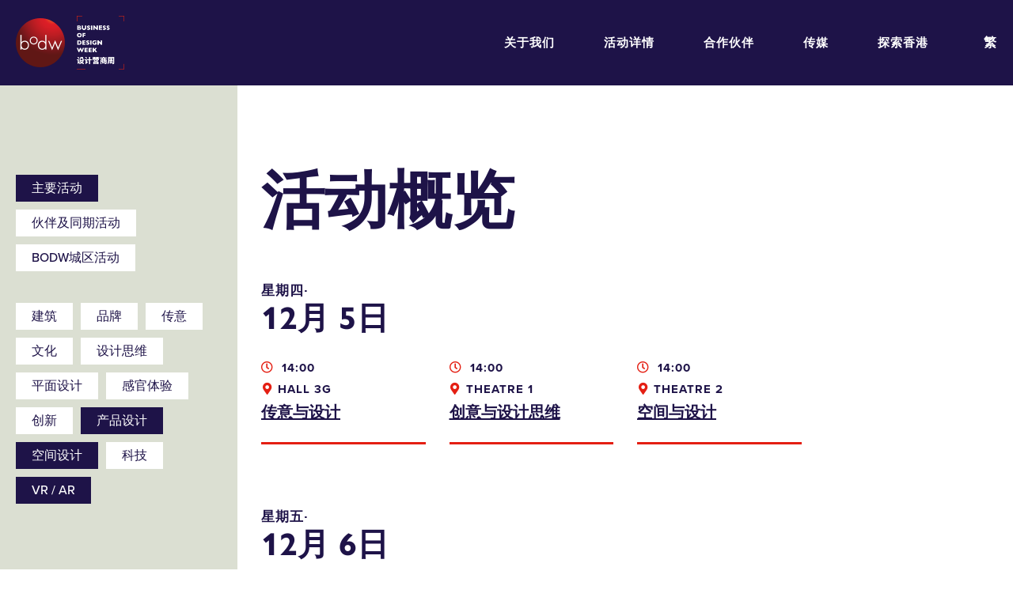

--- FILE ---
content_type: text/html; charset=UTF-8
request_url: https://2019.bodw.com/sc/programme/schedule/?keywords=product-design,space-design,vr-ar
body_size: 29256
content:
<!DOCTYPE html>
<html lang="zh-CN" class="no-js">
<head>
	<meta charset="UTF-8">
	<meta name="viewport" content="width=device-width, initial-scale=1, maximum-scale=1, user-scalable=no">
	<meta property="fb:app_id" content="142182736519765">
	<link rel="profile" href="http://gmpg.org/xfn/11">
	<title>Business Of Design Week 2019</title>

	<!-- Fav Icon Start -->
	<link rel="apple-touch-icon" sizes="57x57" href="https://2019.bodw.com/assets/images/favicon/apple-icon-57x57.png">
	<link rel="apple-touch-icon" sizes="60x60" href="https://2019.bodw.com/assets/images/favicon/apple-icon-60x60.png">
	<link rel="apple-touch-icon" sizes="72x72" href="https://2019.bodw.com/assets/images/favicon/apple-icon-72x72.png">
	<link rel="apple-touch-icon" sizes="76x76" href="https://2019.bodw.com/assets/images/favicon/apple-icon-76x76.png">
	<link rel="apple-touch-icon" sizes="114x114" href="https://2019.bodw.com/assets/images/favicon/apple-icon-114x114.png">
	<link rel="apple-touch-icon" sizes="120x120" href="https://2019.bodw.com/assets/images/favicon/apple-icon-120x120.png">
	<link rel="apple-touch-icon" sizes="144x144" href="https://2019.bodw.com/assets/images/favicon/apple-icon-144x144.png">
	<link rel="apple-touch-icon" sizes="152x152" href="https://2019.bodw.com/assets/images/favicon/apple-icon-152x152.png">
	<link rel="apple-touch-icon" sizes="180x180" href="https://2019.bodw.com/assets/images/favicon/apple-icon-180x180.png">
	<link rel="icon" type="image/png" sizes="192x192"  href="https://2019.bodw.com/assets/images/favicon/android-icon-192x192.png">
	<link rel="icon" type="image/png" sizes="32x32" href="https://2019.bodw.com/assets/images/favicon/favicon-32x32.png">
	<link rel="icon" type="image/png" sizes="96x96" href="https://2019.bodw.com/assets/images/favicon/favicon-96x96.png">
	<link rel="icon" type="image/png" sizes="16x16" href="https://2019.bodw.com/assets/images/favicon/favicon-16x16.png">
	<link rel="manifest" href="https://2019.bodw.com/assets/images/favicon/manifest.json">
	<meta name="msapplication-TileColor" content="#000000">
	<meta name="msapplication-TileImage" content="https://2019.bodw.com/assets/images/favicon/ms-icon-144x144.png">
	<meta name="theme-color" content="#000000">

	<script type="text/javascript">
		var rootURL = 'https://2019.bodw.com/';
		var root = 'https://2019.bodw.com/';
	</script>

	<link rel="stylesheet" href="https://2019.bodw.com/assets/css/bootstrap.min.css?v=4.1">
<link rel="stylesheet" href="https://2019.bodw.com/assets/vendors/fontawesome/css/all.css?v=4.1">
<link rel="stylesheet" href="https://2019.bodw.com/assets/vendors/swiper/swiper.css?v=4.1">
<link rel="stylesheet" href="https://use.typekit.net/ekh1lwq.css">
<link rel="stylesheet" href="https://2019.bodw.com/assets/css/styles.css?v=4.1">
<script src="https://2019.bodw.com/assets/js/jquery-3.3.1.min.js?v=4.1"></script>
<script src="https://2019.bodw.com/assets/js/bootstrap.min.js?v=4.1"></script>
<script src="https://2019.bodw.com/assets/vendors/masonry/masonry.pkgd.min.js?v=4.1"></script>
<script src="https://2019.bodw.com/assets/vendors/swiper/swiper.min.js?v=4.1"></script>
<script src="https://2019.bodw.com/assets/www_js/api.js?v=4.1"></script>
<script src="https://2019.bodw.com/assets/www_js/www_api_ebreg.js?v=4.1"></script>
<script src="https://2019.bodw.com/assets/www_js/share.js?v=4.1"></script>
<script src="https://2019.bodw.com/assets/js/main.js?v=4.1"></script>

	<!-- Google Tag Manager -->
	<script>(function(w,d,s,l,i){w[l]=w[l]||[];w[l].push({'gtm.start':
	new Date().getTime(),event:'gtm.js'});var f=d.getElementsByTagName(s)[0],
	j=d.createElement(s),dl=l!='dataLayer'?'&l='+l:'';j.async=true;j.src=
	'https://www.googletagmanager.com/gtm.js?id='+i+dl;f.parentNode.insertBefore(j,f);
	})(window,document,'script','dataLayer','GTM-PD3ZX4Q');</script>
	<!-- End Google Tag Manager -->
	<!--[if lt IE 9]>
	<script src="http://html5shim.googlecode.com/svn/trunk/html5.js"></script>
	<![endif]-->
	<!--linkedin-->
	<script type="text/javascript">
		_linkedin_partner_id = "797363";
		window._linkedin_data_partner_ids = window._linkedin_data_partner_ids || [];
		window._linkedin_data_partner_ids.push(_linkedin_partner_id);
		</script><script type="text/javascript">
		(function(){var s = document.getElementsByTagName("script")[0];
		var b = document.createElement("script");
		b.type = "text/javascript";b.async = true;
		b.src = "https://snap.licdn.com/li.lms-analytics/insight.min.js";
		s.parentNode.insertBefore(b, s);})();
		</script>
	<!--linkedin-->
	<title>活动概览 - Business Of Design Week 2019</title>

<!-- This site is optimized with the Yoast SEO plugin v12.0 - https://yoast.com/wordpress/plugins/seo/ -->
<link rel="canonical" href="https://2019.bodw.com/sc/programme/schedule/" />
<meta property="og:locale" content="zh_CN" />
<meta property="og:type" content="article" />
<meta property="og:title" content="活动概览 - Business Of Design Week 2019" />
<meta property="og:url" content="https://2019.bodw.com/sc/programme/schedule/" />
<meta property="og:site_name" content="Business Of Design Week 2019" />
<meta name="twitter:card" content="summary_large_image" />
<meta name="twitter:title" content="活动概览 - Business Of Design Week 2019" />
<script type='application/ld+json' class='yoast-schema-graph yoast-schema-graph--main'>{"@context":"https://schema.org","@graph":[{"@type":"WebSite","@id":"https://2019.bodw.com/sc/#website","url":"https://2019.bodw.com/sc/","name":"Business Of Design Week 2019"},{"@type":"WebPage","@id":"https://2019.bodw.com/sc/programme/schedule/#webpage","url":"https://2019.bodw.com/sc/programme/schedule/","inLanguage":"zh-CN","name":"\u6d3b\u52a8\u6982\u89c8 - Business Of Design Week 2019","isPartOf":{"@id":"https://2019.bodw.com/sc/#website"},"datePublished":"2019-09-17T04:40:05+00:00","dateModified":"2020-01-09T09:45:24+00:00"}]}</script>
<!-- / Yoast SEO plugin. -->

<link rel='dns-prefetch' href='//s.w.org' />
<link rel='stylesheet' id='wp-block-library-css'  href='https://2019.bodw.com/www_cp/wp-includes/css/dist/block-library/style.min.css?ver=5.2.4' type='text/css' media='all' />
<link hreflang="en" href="https://2019.bodw.com/en/programme/schedule/?keywords=product-design,space-design,vr-ar" rel="alternate" />
<link hreflang="tc" href="https://2019.bodw.com/tc/programme/schedule/?keywords=product-design,space-design,vr-ar" rel="alternate" />
<link hreflang="sc" href="https://2019.bodw.com/sc/programme/schedule/?keywords=product-design,space-design,vr-ar" rel="alternate" />
<link hreflang="x-default" href="https://2019.bodw.com/en/programme/schedule/?keywords=product-design,space-design,vr-ar" rel="alternate" />
<meta name="generator" content="qTranslate-X 3.4.6.8" />
</head>

<body class="page-template page-template-page-templates page-template-page-schedule page-template-page-templatespage-schedule-php page page-id-2186 page-parent page-child parent-pageid-14">
	<!-- Google Tag Manager (noscript) -->
	<noscript><iframe src="https://www.googletagmanager.com/ns.html?id=GTM-PD3ZX4Q"
	height="0" width="0" style="display:none;visibility:hidden"></iframe></noscript>
	<!-- End Google Tag Manager (noscript) -->
	<div class="global-container">
		<div class="preloader"></div>
		<!-- main-navigation start -->
<header class="header wrapper--flex">
	<a class="header__left" href="https://2019.bodw.com/sc/">
			<img class="logo--graph" src="https://2019.bodw.com/assets/images/logo@2x.png">
			<img class="logo--text en" src="https://2019.bodw.com/assets/images/logo-text@2x.png" style="display:none">
			<img class="logo--text tc" src="https://2019.bodw.com/assets/images/logo-text-tc@2x.png" style="display:none">
			<img class="logo--text sc" src="https://2019.bodw.com/assets/images/logo-text-sc@2x.png" style="display:none">
	</a>
	<div class="header__right d-none d-lg-flex">
		<ul class="nav">
			<li class="nav__parent"><div class="corner">
											<div class="corner__item tl"></div>
											<div class="corner__item tr"></div>
											<div class="corner__item bl"></div>
											<div class="corner__item br"></div>
									</div><a href="https://2019.bodw.com/sc/about/">关于我们</a><ul class="nav__sub">    <li><a href="https://2019.bodw.com/sc/about/bodw2019/">设计营商周2019</a></li>
      <li><a href="https://2019.bodw.com/sc/about/why_attend/">活动花絮</a></li>
      <li><a href="https://2019.bodw.com/sc/about/previous_bodw/">历年精彩片段</a></li>
      <li><a href="https://2019.bodw.com/sc/about/experience_bodw/">体验设计营商周</a></li>
      <li><a href="https://2019.bodw.com/sc/about/contact-us/">联络我们</a></li>
  </ul></li><li class="nav__parent"><div class="corner">
											<div class="corner__item tl"></div>
											<div class="corner__item tr"></div>
											<div class="corner__item bl"></div>
											<div class="corner__item br"></div>
									</div><a href="https://2019.bodw.com/sc/programme/">活动详情</a><ul class="nav__sub">    <li><a href="https://2019.bodw.com/sc/programme/speakers/">演讲嘉宾</a></li>
      <li><a href="https://2019.bodw.com/sc/programme/schedule/">活动概览</a></li>
  </ul></li><li class="nav__parent"><div class="corner">
											<div class="corner__item tl"></div>
											<div class="corner__item tr"></div>
											<div class="corner__item bl"></div>
											<div class="corner__item br"></div>
									</div><a href="https://2019.bodw.com/sc/partners/">合作伙伴</a></li><li class="nav__parent"><div class="corner">
											<div class="corner__item tl"></div>
											<div class="corner__item tr"></div>
											<div class="corner__item bl"></div>
											<div class="corner__item br"></div>
									</div><a href="https://2019.bodw.com/sc/media_n_press/">传媒</a><ul class="nav__sub">    <li><a href="https://2019.bodw.com/sc/media_n_press/press-release/">新闻稿</a></li>
      <li><a href="https://2019.bodw.com/sc/media_n_press/media-kit/">媒体下载区</a></li>
  </ul></li><li class="nav__parent"><div class="corner">
											<div class="corner__item tl"></div>
											<div class="corner__item tr"></div>
											<div class="corner__item bl"></div>
											<div class="corner__item br"></div>
									</div><a href="https://2019.bodw.com/sc/explore_hk/">探索香港</a></li>		</ul>
		<a class="btn btn--header gtag_action" href="https://2019.bodw.com/sc/?page_id=2486" data-category="main_nav" data-label="programme Buy">立即购票</a>			<div class="lang">
				<a href="https://2019.bodw.com/tc/programme/schedule/">繁</a>
				<ul class="lang__nav nav__sub">
						<li><a href="https://2019.bodw.com/sc/programme/schedule/">简</a></li>
						<li><a href="https://2019.bodw.com/en/programme/schedule/">EN</a></li>
				</ul>
			</div>
				<!-- <div class="search-btn"><i class="fas fa-search"></i></div> -->
	</div>
	<div class="header__right--res d-lg-none">
		<div class="menu-btn"></div>
</div>
<div class="menu--res">
	<div class="module module--accordion">
		<div class="accordion" id="accd-menu">
						<div class="card">
					<div class="card-header" id="accd-menu-header1">
						<h4 class="mb-0">
							<button class="label" type="button" data-toggle="collapse" data-target="#accd-menu-body1" aria-expanded="false" aria-controls="accd-menu-body1">
								关于我们							</button>
						</h4>
					</div>
										<div id="accd-menu-body1" class="collapse" aria-labelledby="accd-menu-header1" data-parent="#accd-menu">
						<div class="card-body">
							<a href="https://2019.bodw.com/sc/about/bodw2019/"><h5>设计营商周2019</h5></a><a href="https://2019.bodw.com/sc/about/why_attend/"><h5>活动花絮</h5></a><a href="https://2019.bodw.com/sc/about/previous_bodw/"><h5>历年精彩片段</h5></a><a href="https://2019.bodw.com/sc/about/experience_bodw/"><h5>体验设计营商周</h5></a><a href="https://2019.bodw.com/sc/about/contact-us/"><h5>联络我们</h5></a>						</div><!--card-body-->
					</div><!--collapse-->
							</div>
						<div class="card">
					<div class="card-header" id="accd-menu-header2">
						<h4 class="mb-0">
							<button class="label" type="button" data-toggle="collapse" data-target="#accd-menu-body2" aria-expanded="false" aria-controls="accd-menu-body2">
								活动详情							</button>
						</h4>
					</div>
										<div id="accd-menu-body2" class="collapse" aria-labelledby="accd-menu-header2" data-parent="#accd-menu">
						<div class="card-body">
							<a href="https://2019.bodw.com/sc/programme/speakers/"><h5>演讲嘉宾</h5></a><a href="https://2019.bodw.com/sc/programme/schedule/"><h5>活动概览</h5></a>						</div><!--card-body-->
					</div><!--collapse-->
							</div>
						<div class="card">
					<div class="card-header" id="accd-menu-header3">
						<h4 class="mb-0">
							<button class="label" type="button" data-toggle="collapse" data-target="#accd-menu-body3" aria-expanded="false" aria-controls="accd-menu-body3">
								<a href="https://2019.bodw.com/sc/partners/">合作伙伴</a>							</button>
						</h4>
					</div>
								</div>
						<div class="card">
					<div class="card-header" id="accd-menu-header4">
						<h4 class="mb-0">
							<button class="label" type="button" data-toggle="collapse" data-target="#accd-menu-body4" aria-expanded="false" aria-controls="accd-menu-body4">
								传媒							</button>
						</h4>
					</div>
										<div id="accd-menu-body4" class="collapse" aria-labelledby="accd-menu-header4" data-parent="#accd-menu">
						<div class="card-body">
							<a href="https://2019.bodw.com/sc/media_n_press/press-release/"><h5>新闻稿</h5></a><a href="https://2019.bodw.com/sc/media_n_press/media-kit/"><h5>媒体下载区</h5></a>						</div><!--card-body-->
					</div><!--collapse-->
							</div>
						<div class="card">
					<div class="card-header" id="accd-menu-header5">
						<h4 class="mb-0">
							<button class="label" type="button" data-toggle="collapse" data-target="#accd-menu-body5" aria-expanded="false" aria-controls="accd-menu-body5">
								<a href="https://2019.bodw.com/sc/explore_hk/">探索香港</a>							</button>
						</h4>
					</div>
								</div>
					</div><!-- accordion -->
	</div><!-- module module--accordion -->
	<div class="menu--res__control">
		<div class="control--top">
		<div class="close-btn">
			<div></div>
		</div><!--close-btn-->
					<div class="lang">
				<a href="https://2019.bodw.com/tc/explore_hk/">繁</a>
				<ul class="lang__nav nav__sub p-0">
						<li><a href="https://2019.bodw.com/sc/explore_hk/">简</a></li>
						<li><a href="https://2019.bodw.com/en/explore_hk/">EN</a></li>
				</ul>
			</div>
			</div><!--control--top-->
	<a class="label gtag_action" href="https://2019.bodw.com/sc/?page_id=2486" data-category="main_nav" data-label="programme Buy" >
										<div class="corner">
											<div class="corner__item tl"></div>
											<div class="corner__item tr"></div>
											<div class="corner__item bl"></div>
											<div class="corner__item br"></div>
									</div>
										立即购票
									</a>		<div class="control--bottom">
			<!-- <div class="search-btn"><i class="fas fa-search"></i></div> -->
		</div>
	</div><!-- menu--res__control -->
</div><!-- menu--res -->
</header>

	<div class="lightbox lightbox--announce">
			<div class="close-btn"><div></div></div>
			<div class="wrapper">
					<h5 class="title">「设计营商周2019」活动取消</h5>
					<p>鑑於香港近日的状况，香港设计中心今日宣佈取消原定於2019年12月2日至7日举行的设计营商周峰会。<br><br>我们为参与者、演讲嘉宾、赞助单位、合作伙伴以及支持者所带来的不便深感抱歉，并衷心感谢各位一直以来的支持。<br><br>已订购设计营商周门票的人士，稍後将有专人通知有关办理退款手续，我们期待在下次的设计营商周与您见面。<br><br>如有任何查询，请电邮至 <a href="mailTo:bodwreg2019@connexustravel.com">bodwreg2019@connexustravel.com</a> 或致电 （852）31518900。</p>
			</div>
	</div>
<div class="page page--schedule">
  <h1 class="title d-lg-none">活动概览</h1>  <div class="filter-trigger d-lg-none wrapper--flex">
      <p class="label m-0">筛选</p>
      <div class="icon-collapse"><div></div></div>
  </div>
  <div class="wrapper--flex wrapper--schedule">
  <section class="left d-lg-block">
    <div class="filter-gp filter-gp--type">
        <p class="label"></p>
        <div class="filter-gp__tag">
            <a class="active" href="https://2019.bodw.com/sc/programme/schedule/" target="_self">主要活动</a><a class="" href="https://2019.bodw.com/sc/programme/schedule/partner-programmes-concurrent-events/" target="_self">伙伴及同期活动</a><a class="" href="https://2019.bodw.com/sc/programme/schedule/bodw-cityprogramme/" target="_blank">BODW城区活动</a>        </div>
    </div>
        <div class="filter-gp filter-gp--keyword">
        <p class="label filter-gp__label"></p>
        <div class="filter-gp__tag">
          <a href="https://2019.bodw.com/sc/programme/schedule/?keywords=architecture,product-design,space-design,vr-ar" class="">建筑</a><a href="https://2019.bodw.com/sc/programme/schedule/?keywords=branding,product-design,space-design,vr-ar" class="">品牌</a><a href="https://2019.bodw.com/sc/programme/schedule/?keywords=communication,product-design,space-design,vr-ar" class="">传意</a><a href="https://2019.bodw.com/sc/programme/schedule/?keywords=culture,product-design,space-design,vr-ar" class="">文化</a><a href="https://2019.bodw.com/sc/programme/schedule/?keywords=design-thinking,product-design,space-design,vr-ar" class="">设计思维</a><a href="https://2019.bodw.com/sc/programme/schedule/?keywords=graphic-design,product-design,space-design,vr-ar" class="">平面设计</a><a href="https://2019.bodw.com/sc/programme/schedule/?keywords=immersive-experience,product-design,space-design,vr-ar" class="">感官体验</a><a href="https://2019.bodw.com/sc/programme/schedule/?keywords=innovation,product-design,space-design,vr-ar" class="">创新</a><a href="https://2019.bodw.com/sc/programme/schedule/?keywords=space-design,vr-ar" class="active">产品设计</a><a href="https://2019.bodw.com/sc/programme/schedule/?keywords=product-design,vr-ar" class="active">空间设计</a><a href="https://2019.bodw.com/sc/programme/schedule/?keywords=technology,product-design,space-design,vr-ar" class="">科技</a><a href="https://2019.bodw.com/sc/programme/schedule/?keywords=product-design,space-design" class="active">VR / AR</a>        </div>
    </div>
  </section>
<section class="right">
  <h1 class="title d-none d-lg-block">活动概览</h1>  <div class="schedule-list__day">
      <h3 class="title">
        <p>星期四∙</p>12月 5日       </h3>
      <div class="row">
      <a class="col-6 col-md-4 col-xl-3 schedule-item" href="https://2019.bodw.com/sc/event/communication-design/"  data-type="space-design">
		<p class="label">
			<i class="far fa-clock"></i>
			14:00		</p>
		<p class="label">
											<i class="fas fa-map-marker-alt"></i>Hall 3G
										</p>		<h6 class="title">
			传意与设计			<!-- <div class="icon icon-angle-double-next"></div> -->
		</h6>
</a>
<a class="col-6 col-md-4 col-xl-3 schedule-item" href="https://2019.bodw.com/sc/event/plenary-creative-mindset-design-thinking/"  data-type="space-design">
		<p class="label">
			<i class="far fa-clock"></i>
			14:00		</p>
		<p class="label">
											<i class="fas fa-map-marker-alt"></i>Theatre 1
										</p>		<h6 class="title">
			创意与设计思维			<!-- <div class="icon icon-angle-double-next"></div> -->
		</h6>
</a>
<a class="col-6 col-md-4 col-xl-3 schedule-item" href="https://2019.bodw.com/sc/event/space-design/"  data-type="space-design">
		<p class="label">
			<i class="far fa-clock"></i>
			14:00		</p>
		<p class="label">
											<i class="fas fa-map-marker-alt"></i>Theatre 2
										</p>		<h6 class="title">
			空间与设计			<!-- <div class="icon icon-angle-double-next"></div> -->
		</h6>
</a>
      </div>
  </div>
  <div class="schedule-list__day">
      <h3 class="title">
        <p>星期五∙</p>12月 6日       </h3>
      <div class="row">
      <a class="col-6 col-md-4 col-xl-3 schedule-item" href="https://2019.bodw.com/sc/event/plenary-ii/"  data-type="technology">
		<p class="label">
			<i class="far fa-clock"></i>
			09:30		</p>
		<p class="label">
											<i class="fas fa-map-marker-alt"></i>Hall 3G
										</p>		<h6 class="title">
			重点会议（二）			<!-- <div class="icon icon-angle-double-next"></div> -->
		</h6>
</a>
<a class="col-6 col-md-4 col-xl-3 schedule-item" href="https://2019.bodw.com/sc/event/design-for-asia/"  data-type="space-design">
		<p class="label">
			<i class="far fa-clock"></i>
			14:00		</p>
		<p class="label">
											<i class="fas fa-map-marker-alt"></i>Meeting Room S421
										</p>		<h6 class="title">
			设计•亚洲			<!-- <div class="icon icon-angle-double-next"></div> -->
		</h6>
</a>
<a class="col-6 col-md-4 col-xl-3 schedule-item" href="https://2019.bodw.com/sc/event/immersive-live-experience/"  data-type="vr-ar">
		<p class="label">
			<i class="far fa-clock"></i>
			14:00		</p>
		<p class="label">
											<i class="fas fa-map-marker-alt"></i>Theatre 1
										</p>		<h6 class="title">
			感官体验			<!-- <div class="icon icon-angle-double-next"></div> -->
		</h6>
</a>
<a class="col-6 col-md-4 col-xl-3 schedule-item" href="https://2019.bodw.com/sc/event/plenary-product-technology/"  data-type="technology">
		<p class="label">
			<i class="far fa-clock"></i>
			14:00		</p>
		<p class="label">
											<i class="fas fa-map-marker-alt"></i>Theatre 2
										</p>		<h6 class="title">
			产品与科技			<!-- <div class="icon icon-angle-double-next"></div> -->
		</h6>
</a>
<a class="col-6 col-md-4 col-xl-3 schedule-item" href="https://2019.bodw.com/sc/event/plenary-iii-culture-the-city-i/"  data-type="space-design">
		<p class="label">
			<i class="far fa-clock"></i>
			14:00		</p>
		<p class="label">
											<i class="fas fa-map-marker-alt"></i>Hall 3G
										</p>		<h6 class="title">
			重点会议（三）：文化与大都会（一）			<!-- <div class="icon icon-angle-double-next"></div> -->
		</h6>
</a>
      </div>
  </div>
  <div class="schedule-list__day">
      <h3 class="title">
        <p>星期六∙</p>12月 7日       </h3>
      <div class="row">
      <a class="col-6 col-md-4 col-xl-3 schedule-item" href="https://2019.bodw.com/sc/event/plenary-iii-culture-the-city-ii/"  data-type="space-design">
		<p class="label">
			<i class="far fa-clock"></i>
			09:30		</p>
		<p class="label">
											<i class="fas fa-map-marker-alt"></i>Hall 3G
										</p>		<h6 class="title">
			重点会议（三）：文化与大都会（二）			<!-- <div class="icon icon-angle-double-next"></div> -->
		</h6>
</a>
      </div>
  </div>
</section>
  </div>
  <!-- <a class="btn btn--blue btn--dl" href="#" target="_blank">Download Schedule</a> -->
</div><!--page--schedule-->
   </div> <!-- global-container end -->
  
<div class="lightbox lightbox--ebreg" id="ebreg">
		<div class="close-btn"><div></div></div>
		<div class="wrapper">
        <h4 class="title ebreg__title typo__title" id="ebreg-title">
            立即登记享用「设计营商周2020」早鸟优惠!        </h4>
        <div>
          <form class="ebreg-form form form--light">
              <div class="row">
                  <div class="col-xs-12 col-sm-6">
                  <input type="text" placeholder="名" name="f_name" required>
                  </div>
                  <div class="col-xs-12 col-sm-6">
                      <input type="text" placeholder="姓" name="l_name" required>
                  </div>
              </div>
              <div class="row">
                  <div class="col-12">
                      <input type="text" placeholder="电邮" name="email" required>
                  </div>
              </div>
              <div class="ebreg-form__email">
                  <div class="ebreg-form__email-cb">
                      <input type="checkbox"  name="argee_in_list" value="in" id="ebreg_argee_in_list">
                      <label class="ebreg-form__email-lbl" for="ebreg_argee_in_list">
                          本人同意收取香港设计中心的资讯、优惠及最新推广                      </label>
                  </div>

              </div>
          </form>
          <button class="btn btn--submit btn--red ebreg__btn" type="submit">提交</button>
        </div>
        <div class="notice__msg">
          <!-- <i class="fas fa-spinner"></i> -->
          <span class="content"></span>
        </div>
    </div>
</div>
  <footer class="footer">
      <div class="row row--partner">
          <div class="row__col row__col--partner col-6 col-md-3">
              <p class="cap"></p>
              <a>
                  <img src="https://2019.bodw.com/assets/images/footer_bodw-logo@2x.png">
              </a>
          </div>
          <div class="row__col row__col--partner col-6 col-md-3">
              <p>主办机构</p>
              <a>
                  <img src="https://2019.bodw.com/assets/images/footer_hkdc-logo@2x.png">
              </a>
          </div>
          <div class="row__col row__col--partner col-6 col-md-3">
              <p>协办机构</p>
              <a>
                  <img src="https://2019.bodw.com/assets/images/footer_hktdc-logo@2x.png">
              </a>
          </div>
          <div class="row__col row__col--partner col-6 col-md-3">
              <p>主要赞助机构</p>
              <a>
                  <img src="https://2019.bodw.com/assets/images/footer_createhk-logo@2x.png">
              </a>
          </div>
      </div>
      <div class="row row--info">
        <div class="row__col row__col--info col-12 col-sm-6 col-lg-3">
            <p>设计营商周2019</p>
            <div class="content">
                <p>2019 年 12 月 2-7 日</p>
                <!-- <p>Mon-Sat, 8上午-5下午</p> -->
                <p><a href="https://www.google.com.hk/maps/place/%E9%A6%99%E6%B8%AF%E6%9C%83%E8%AD%B0%E5%B1%95%E8%A6%BD%E4%B8%AD%E5%BF%83/@22.2832239,114.1709087,17z/data=!3m1!4b1!4m5!3m4!1s0x3404005f282fcb07:0x5788753295d7801e!8m2!3d22.283219!4d114.1731027?hl=zh-TW" target="_blank">
                  <p>香港会议展览中心<br />
香港湾仔博览道1号</p>                </a></p>
            </div>
        </div>
        <div class="row__col row__col--info col-12 col-sm-6 col-lg-3">
            <p>联络及关注我们</p>
            <div class="content content--icon">

                <p><i class="fas fa-envelope"></i>
                  <a href="mailto:bodw@hkdesigncentre.org" target=_blank>bodw@hkdesigncentre.org</a>                </p>
                <p><i class="fas fa-phone-alt"></i>
                  <a href="tel:+85225228688" target=_blank>+852 2522 8688</a>                </p>
            </div>
            <div class="social">
                <a href="https://www.instagram.com/bodw_hkdc/" target="_blank"><i class="fab fa-instagram"></i></a>
                <a href="https://www.facebook.com/bodwhkdc/" target="_blank"><i class="fab fa-facebook-square"></i></a>
                <a href="https://twitter.com/BodwHK" target="_blank"><i class="fab fa-twitter"></i></a>
                <a href="https://www.weibo.com/bodw?topnav=1&wvr=6&topsug=1" target="_blank"><i class="fab fa-weibo"></i></a>
                <a href="https://www.linkedin.com/company/18248833" target="_blank"><i class="fab fa-linkedin"></i></a>
                <!-- <a href="#" target="_blank"><i class="fab fa-weixin"></i></a> -->
                <a href="https://www.youtube.com/channel/UCXHhbfccpMH_AantBXgBCeA" target="_blank"><i class="fab fa-youtube"></i></a>
            </div>
        </div>
        <div class="row__col row__col--info col-12 col-lg-3">
            <p>订阅我们</p>
            <form class="form form--subcribe form--dark" action="" method="post">
                <input type="text" name="subscribe" placeholder="订阅我们，了解最新动态">
                <button class="btn--icon btn-subscribe" type="submit" name="submit"><div class="icon icon-angle-next"></div></button>
                <div class="notice"></div>
            </form>
        </div>
      </div>
      <div class="row row--disclaimer">
        <div class="row__col col-12 col-md-8">
          <div class="content">
            <p>免责声明:香港特别行政区政府仅为本项目提供资助，除此之外并无参与项目。在本刊物／活动内（或由项目小组成员）表达的任何意见、研究成果、结论或建议，均不代表香港特别行政区政府、商务及经济发展局通讯及创意产业科、创意香港、创意智优计划秘书处或创意智优计划审核委员会的观点。<br><br>主办单位保留更改节目流程之最终权利。</p>
          </div>
        </div>
      </div>
      <p class="copyright">All rights reserved. Hong Kong Design Centre © 2019 - Business of Design Week.</p>
    </footer>
    <script src="https://2019.bodw.com/assets/www_js/www_tag_ga_event.js"></script>
  </body>
</html>


--- FILE ---
content_type: application/javascript
request_url: https://2019.bodw.com/assets/www_js/www_tag_ga_event.js
body_size: 889
content:
$(document).ready(function() {

  $('.gtag_action').click(function(event){
   let $dom = $(this);
   event.preventDefault();
   sendGA($dom);
 });

 function sendGA($dom){
 	let gaCategory = $dom.attr('data-category');
 	let gaAction = 'click';
 	let gaLabel = $dom.attr('data-label');
 	let gaValue = '';
 	let href = $dom.attr('href');
 	let target = $dom.attr('target');

 	// gtag(
 	// 	'event', gaAction, {
  //  	'event_category': gaCategory,
  //  	'event_label': gaLabel,
 	// 	'event_callback': function() {
 	// 		// console.log('complete');
 	// 		if(target=='_blank'){
 	// 			window.open(href, '_blank');
 	// 		}else if($dom.attr('data-toggle')=='modal'){
 	// 			// console.log('open modal');
 	// 		}else{
 	// 			// window.location.href = href;
  //       console.log(gaCategory+'/'+gaLabel);
 	// 		}
 	// 	}
 	// });
  dataLayer.push({ "BuyTicket" : gaLabel });    // Better
  if(target=='_blank'){
 				window.open(href, '_blank');
 			}else if($dom.attr('data-toggle')=='modal'){
 				// console.log('open modal');
 			}else{
 				window.location.href = href;
 			}
 }
});
